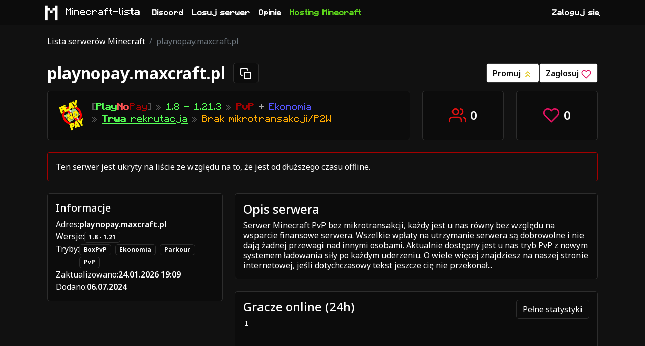

--- FILE ---
content_type: text/html; charset=utf-8
request_url: https://minecraft-lista.pl/serwer/playnopay.maxcraft.pl
body_size: 6166
content:


<!DOCTYPE html>
<html lang="pl">
<head>
    <!-- Google tag (gtag.js) -->
    <script async src="https://www.googletagmanager.com/gtag/js?id=G-75GJXQELF2"></script>
    <script>
      window.dataLayer = window.dataLayer || [];
      function gtag(){dataLayer.push(arguments);}
      gtag('js', new Date());

      gtag('config', 'G-75GJXQELF2');
    </script>
    <script async src="https://pagead2.googlesyndication.com/pagead/js/adsbygoogle.js?client=ca-pub-2677065199673219" crossorigin="anonymous"></script>
    <title>playnopay.maxcraft.pl - Serwer Minecraft | Minecraft-lista</title>
    <meta charset="UTF-8">
    <meta name="viewport" content="width=device-width, initial-scale=1.0">
    <meta name="description" content="Wszystkie informacje o serwerze playnopay.maxcraft.pl. Strona serwera, serwer Discord, itemshop, obsługiwane wersje - znajdziesz to właśnie tutaj.">
    <meta name="keywords" content="serwery minecraft, lista serwerów minecraft, minecraft-lista, serwer minecraft, spis serwerów minecraft, serwery mc, minecraft, serwery">
    <link rel="canonical" href="https://minecraft-lista.pl/serwer/playnopay.maxcraft.pl" />
    <link rel="icon" href="/static/images/logo.webp">
    <meta name="theme-color" content="#0049B3">

    <meta property="og:site_name" content="Minecraft-lista">
    <meta property="og:type" content="website">
    <meta property="og:title" content="playnopay.maxcraft.pl - Serwer Minecraft | Minecraft-lista">
    <meta property="og:description" content="Serwer Minecraft PvP bez mikrotransakcji, każdy jest u nas równy bez względu na wsparcie finansowe serwera. Wszelkie wpłaty na utrzymanie serwera są dobrowolne i nie dają żadnej przewagi nad innymi osobami. Aktualnie dostępny jest u nas tryb PvP z nowym systemem ładowania siły po każdym uderzeniu. O wiele więcej znajdziesz na naszej stronie internetowej, jeśli dotychczasowy tekst jeszcze cię nie przekonał...">

    <meta name="twitter:card" content="summary">
    <meta name="twitter:title" content="playnopay.maxcraft.pl - Serwer Minecraft | Minecraft-lista">
    <meta name="twitter:description" content="Serwer Minecraft PvP bez mikrotransakcji, każdy jest u nas równy bez względu na wsparcie finansowe serwera. Wszelkie wpłaty na utrzymanie serwera są dobrowolne i nie dają żadnej przewagi nad innymi osobami. Aktualnie dostępny jest u nas tryb PvP z nowym systemem ładowania siły po każdym uderzeniu. O wiele więcej znajdziesz na naszej stronie internetowej, jeśli dotychczasowy tekst jeszcze cię nie przekonał...">

    <link rel="stylesheet" type="text/css" href="/static/css/styles.css">
    <link rel="stylesheet" type="text/css" href="/static/css/bootstrap.min.css">
    <style>
        body {
            margin-top: 70px;
        }
    </style>
    

    
    <meta property="og:image" content="https://minecraft-lista.pl/static/images/server_images/cdf19ccd-f5af-4c09-96a2-ed6047b45ce2.png" />
    <meta name="twitter:image" content="https://minecraft-lista.pl/static/images/server_images/cdf19ccd-f5af-4c09-96a2-ed6047b45ce2.png" />


    <script type="application/ld+json">
    
    {
      "@context": "https://schema.org/",
      "@type": "WebSite",
      "name": "Minecraft-lista",
      "url": "https://minecraft-lista.pl",
      "potentialAction": {
        "@type": "SearchAction",
        "target": "https://minecraft-lista.pl/szukaj?query={search_term_string}",
        "query-input": "required name=search_term_string"
      }
    }
    
    </script>
</head>
<body>
<header>


<nav class="navbar navbar-expand-lg navbar-dark fw-bold p-0 fixed-top mc-font">
  <div class="container">
    <a class="navbar-brand" href="/"><img src="/static/images/logo.webp" width="40" height="40" class="me-2" alt="Logo Minecraft-lista">Minecraft-lista</a>
    <button class="navbar-toggler" type="button" data-bs-toggle="collapse" data-bs-target="#navbarColor01" aria-controls="navbarColor01" aria-expanded="false" aria-label="Toggle navigation">
      <span class="navbar-toggler-icon"></span>
    </button>

    <div class="collapse navbar-collapse" id="navbarColor01">
      <ul class="navbar-nav me-auto">
        <li class="nav-item">
          <a class="nav-link" href="https://discord.gg/McGwsEsjBU" target="_blank" rel="nofollow noopener">Discord</a>
        </li>
        <li class="nav-item">
            <a class="nav-link" href="/serwer/losowy" rel="nofollow">Losuj serwer</a>
        </li>
        <li class="nav-item">
            <a class="nav-link" href="/opinie">Opinie</a>
        </li>




        <li class="nav-item">
          <a class="nav-link text-green" href="https://ivhost.pl">Hosting Minecraft</a>
        </li>
      </ul>
      <ul class="navbar-nav mr-auto">
        

        <li class="nav-item">
          <a class="nav-link" href="/users/discord/login" rel="nofollow">Zaloguj się</a>
        </li>

        

      </ul>
    </div>
  </div>
</nav>
</header>
<div class="container mx-auto">

<div class="modal fade" id="voteModal" tabindex="-1" aria-labelledby="voteModalLabel" aria-hidden="true">
  <div class="modal-dialog">
    <div class="modal-content server-card">
      <div class="modal-header">
        <h5 class="modal-title" id="voteModalLabel">Oddaj głos na serwer playnopay.maxcraft.pl</h5>
        <button type="button" class="btn-close" data-bs-dismiss="modal" aria-label="Close"></button>
      </div>
      <div class="modal-body">
        
        <form id="voteForm" method="post"><input type="hidden" name="csrfmiddlewaretoken" value="Es1EqQhaxG8T13VupMGy7cOWVIZ6LhyYIsA3waxEojelAGUlvX2VFeoJbV9inq1D">
            
            <div class="form-group mb-2">
              <label for="" class="form-label">Nick gracza</label>
              <input required type="text" class="form-control rounded" name="nickname" minlength="2" maxlength="16" id="" >
            </div>
            
            <input type="hidden" value="vote" name="form-type">
            <input type="hidden" name="server" value="cdf19ccd-f5af-4c09-96a2-ed6047b45ce2">
            
<div class="h-captcha form-group" data-sitekey="e41682ce-55e2-42a4-80a0-86dcd87c9bb6" data-theme="dark"></div>
        </form>
      </div>
      <div class="modal-footer">
        <button type="button" class="btn btn-secondary" data-bs-dismiss="modal">Anuluj</button>
        <button type="submit" form="voteForm" class="btn btn-primary">Zagłosuj</button>
      </div>
    </div>
  </div>
</div>
<script src="https://js.hcaptcha.com/1/api.js" async defer></script>

<script src="https://cdn.jsdelivr.net/npm/chart.js"></script>
<div class="container justify-center mx-auto m-20 mt-4">
    
<nav aria-label="breadcrumb">
  <ol class="breadcrumb border-0 shadow-none">
    <li class="breadcrumb-item"><a href="/">Lista serwerów Minecraft</a></li>
    
    
    
    <li class="breadcrumb-item active" aria-current="page">playnopay.maxcraft.pl</li>
    
    
    
    
    
    
  </ol>
</nav>

    <div class="d-flex justify-content-between align-items-center flex-lg-row flex-column">
        <div class="d-flex align-items-center">
            <h1 class="text-break header-text my-3 fw-bold fs-2">playnopay.maxcraft.pl</h1>
            <button onclick="copyAddress()" class="btn ms-3" title="Skopiuj adres serwera"><svg xmlns="http://www.w3.org/2000/svg" width="24" height="24" viewBox="0 0 24 24" fill="none" stroke="currentColor" stroke-width="2" stroke-linecap="round" stroke-linejoin="round" class="feather feather-copy"><rect x="9" y="9" width="13" height="13" rx="2" ry="2"></rect><path d="M5 15H4a2 2 0 0 1-2-2V4a2 2 0 0 1 2-2h9a2 2 0 0 1 2 2v1"></path></svg></button>
        </div>
        <div class="d-flex gap-4 mb-lg-0 mb-3">
            
            
            <a class="btn btn-inverted fw-semibold" href="/serwer/playnopay.maxcraft.pl/promuj" rel="nofollow">Promuj <img src="/static/icons/promoted.svg" alt="Promowanie"></a>
            <a class="btn btn-inverted fw-semibold" data-bs-toggle="modal" data-bs-target="#voteModal">Zagłosuj <img src="/static/icons/heart.svg" alt="Serce"></a>
        </div>
    </div>

    <div class="row mb-4">
        <div class="col-lg-8 col-md-12 mb-lg-0 mb-4">
            <div class="d-flex flex-lg-row flex-column align-items-center server-card card-body text-lg-start text-center">
                <img src="/static/images/server_images/cdf19ccd-f5af-4c09-96a2-ed6047b45ce2.png" loading="lazy" alt="playnopay.maxcraft.pl - logo" width="64" height="64">
                <span class="card-title ms-2 mc-font max-two-lines max-six-lines h5"><span style="color: #555555;"><span style="font-weight: bold;">[</span></span><span style="color: #55ff55;"><span style="font-weight: bold;">Play</span></span><span style="color: #ff5555;"><span style="font-weight: bold;">No</span></span><span style="color: #aa0000;"><span style="font-weight: bold;">Pay</span></span><span style="color: #555555;"><span style="font-weight: bold;">] </span></span><span style="color: #555555;">» </span><span style="color: #55ff55;">1.8 - 1.21.3 </span><span style="color: #555555;">» </span><span style="color: #aa0000;"><span style="font-weight: bold;">PvP </span></span><span style="color: #aaaaaa;">+ </span><span style="color: #5555ff;"><span style="font-weight: bold;">Ekonomia<br>  </span></span><span style="color: #555555;">» </span><span style="color: #55ff55;"><span style="font-weight: bold;"><span style="text-decoration: underline;">Trwa rekrutacja</span></span></span><span style="color: #555555;"> » </span><span style="color: #ffaa00;">Brak mikrotransakcji/P2W</span></span>
            </div>
        </div>
        <div class="col-lg-2 col-6">
            <div class="server-card card-body h-100 d-flex align-items-center justify-content-center">
                <svg xmlns="http://www.w3.org/2000/svg" width="34" height="34" viewBox="0 0 24 24" fill="none" stroke="#e01111" stroke-width="2" stroke-linecap="round" stroke-linejoin="round" class="feather feather-users"><path d="M17 21v-2a4 4 0 0 0-4-4H5a4 4 0 0 0-4 4v2"></path><circle cx="9" cy="7" r="4"></circle><path d="M23 21v-2a4 4 0 0 0-3-3.87"></path><path d="M16 3.13a4 4 0 0 1 0 7.75"></path></svg>
                <span class="fs-4 fw-semibold ms-2">0</span>
            </div>
        </div>
        <div class="col-lg-2 col-6">
            <div class="server-card card-body h-100 d-flex align-items-center justify-content-center">
                <svg xmlns="http://www.w3.org/2000/svg" width="34" height="34" viewBox="0 0 24 24" fill="none" stroke="#E0115F" stroke-width="2" stroke-linecap="round" stroke-linejoin="round" class="feather feather-heart"><path d="M20.84 4.61a5.5 5.5 0 0 0-7.78 0L12 5.67l-1.06-1.06a5.5 5.5 0 0 0-7.78 7.78l1.06 1.06L12 21.23l7.78-7.78 1.06-1.06a5.5 5.5 0 0 0 0-7.78z"></path></svg>
                <span class="fs-4 fw-semibold ms-2">0</span>
            </div>
        </div>
    </div>
    
    <div class="alert w-100 border-red mb-4" role="alert">
        Ten serwer jest ukryty na liście ze względu na to, że jest od dłuższego czasu offline.
    </div>
    
    
    <div class="row justify-content-center">
      <div class="text-white col-lg-4 col-md-12 justify-content-center text-center text-lg-start justify-content-lg-start align-self-start">
          <div class="card-body server-card" itemtype="http://schema.org/GameServer" itemscope>
            <meta itemprop="game" itemtype="https://schema.org/VideoGame" content="Minecraft">
            <meta itemprop="playersOnline" content="0">
            <meta itemprop="serverStatus" itemtype="https://schema.org/GameServerStatus" content="OfflineTemporarily">
            <meta itemprop="description" itemtype="https://schema.org/Text" content="Serwer Minecraft PvP bez mikrotransakcji, każdy jest u nas równy bez względu na wsparcie finansowe serwera. Wszelkie wpłaty na utrzymanie serwera są dobrowolne i nie dają żadnej przewagi nad innymi osobami. Aktualnie dostępny jest u nas tryb PvP z nowym systemem ładowania siły po każdym uderzeniu. O wiele więcej znajdziesz na naszej stronie internetowej, jeśli dotychczasowy tekst jeszcze cię nie przekonał...">
            <h2 class="card-title h5">Informacje</h2>
                <table class="table text-white table-borderless mb-0">
                    <tbody class="d-flex flex-column">
                        

                        <tr>
                            <td>Adres:</td>
                            <td class="fw-semibold user-select-all">playnopay.maxcraft.pl</td>
                        </tr>

                        <tr>
                            <td>Wersje:</td>
                            <td>
                                
                                    
                                    <a class="text-decoration-none badge" href="/serwery/minecraft/wersja/1.21">1.8 - 1.21</a>
                                    
                                
                            </td>
                        </tr>

                        <tr>
                            <td>Tryby:</td>
                            <td>
                                
                                    <a class="text-decoration-none badge me-1" href="/serwery/minecraft/kategoria/BoxPvP" title="Serwery Minecraft BoxPvP">BoxPvP</a>
                                
                                    <a class="text-decoration-none badge me-1" href="/serwery/minecraft/kategoria/Ekonomia" title="Serwery Minecraft Ekonomia">Ekonomia</a>
                                
                                    <a class="text-decoration-none badge me-1" href="/serwery/minecraft/kategoria/Parkour" title="Serwery Minecraft Parkour">Parkour</a>
                                
                                    <a class="text-decoration-none badge me-1" href="/serwery/minecraft/kategoria/PvP" title="Serwery Minecraft PvP">PvP</a>
                                
                            </td>
                        </tr>

                        

                        

                        <tr>
                            <td>Zaktualizowano:</td>
                            <td class="fw-semibold">24.01.2026 19:09</td>
                        </tr>

                        <tr>
                            <td>Dodano:</td>
                            <td class="fw-semibold">06.07.2024</td>
                        </tr>
                    </tbody>
                </table>
              <div>
            </div>
          </div>
            
      </div>
        <div class="col-lg-8 col-md-12">
            
            <div class="align-self-start server-card">
                <div class="card-body">
                    <h2 class="card-title h4">Opis serwera</h2>
                    <div class="lh-sm text-break">
                        Serwer Minecraft PvP bez mikrotransakcji, każdy jest u nas równy bez względu na wsparcie finansowe serwera. Wszelkie wpłaty na utrzymanie serwera są dobrowolne i nie dają żadnej przewagi nad innymi osobami. Aktualnie dostępny jest u nas tryb PvP z nowym systemem ładowania siły po każdym uderzeniu. O wiele więcej znajdziesz na naszej stronie internetowej, jeśli dotychczasowy tekst jeszcze cię nie przekonał...
                    </div>
                </div>
            </div>
            
            <div class="mt-4 server-card">
                <div class="card-body">
                    <div class="d-flex justify-content-between">
                        <h2 class="card-title h4">Gracze online (24h)</h2>
                        <a href="/serwer/playnopay.maxcraft.pl/statystyki" class="text-decoration-none btn" rel="nofollow">Pełne statystyki</a>
                    </div>
                    <canvas id="chart" style="position: relative; height:60%; width:60%"></canvas>
                </div>
            </div>
        </div>
</div>

<div class="comments mt-5 justify-content-center d-flex flex-column align-items-center">
    <h2 class="card-title h4">Opinie (0)</h2>
    
        <div class="alert" role="alert">
          Tylko zalogowani użytkownicy mogą pisać opinie.
        </div>
    

    <div class="comments-main row justify-content-center mt-3 overflow-hidden" style="max-width: 100% !important;">
    
    </div>
</div>
<hr>
<div class="server-questions server-card rounded p-2" itemscope="" itemtype="https://schema.org/FAQPage" style="overflow-wrap: break-word;">
    <div itemscope="" itemprop="mainEntity" itemtype="https://schema.org/Question">
        <h3 class="h3" itemprop="name">Jaki jest adres serwera playnopay?</h3>
        <div itemscope="" itemprop="acceptedAnswer" itemtype="https://schema.org/Answer">
            <p itemprop="text">Adresem serwera playnopay jest <b>playnopay.maxcraft.pl</b>. Używając tego adresu
            możesz dołączyć na ten serwer Minecraft.</p>
        </div>
    </div>

    <div itemscope="" itemprop="mainEntity" itemtype="https://schema.org/Question">
        <h3 class="h3" itemprop="name">Jak wejść na playnopay?</h3>
        <div itemscope="" itemprop="acceptedAnswer" itemtype="https://schema.org/Answer">
            <p itemprop="text">Otwórz launcher Minecraft, wybierz odpowiednią wersję dla tego serwera Minecraft i kliknij przycisk "Graj". Następnie wybierz "Tryb wieloosobowy" w menu gry i wciśnij "Dodaj serwer".
            Wpisz adres playnopay.maxcraft.pl w polu "Adres serwera" i kliknij "Gotowe". Teraz wybierz serwer z listy serwerów i użyj opcji "Dołącz".</p>
        </div>
    </div>

    <div itemscope="" itemprop="mainEntity" itemtype="https://schema.org/Question">
        <h3 class="h3" itemprop="name">Na jaką wersje jest playnopay?</h3>
        <div itemscope="" itemprop="acceptedAnswer" itemtype="https://schema.org/Answer">
            <p itemprop="text">Serwer playnopay.maxcraft.pl obsługuje wersje 1.8 - 1.21.</p>
        </div>
    </div>

    
</div>
</div>

<script>
const ctx = document.getElementById('chart');

const plugin = {
    id: 'verticalLiner',
    afterInit: (chart, args, opts) => {
      chart.verticalLiner = {}
    },
    afterEvent: (chart, args, options) => {
        const {inChartArea} = args
        chart.verticalLiner = {draw: inChartArea}
    },
    beforeTooltipDraw: (chart, args, options) => {
        const {draw} = chart.verticalLiner
        if (!draw) return

        const {ctx} = chart
        const {top, bottom} = chart.chartArea
        const {tooltip} = args
        const x = tooltip?.caretX
        if (!x) return

        ctx.save()

        ctx.beginPath()
        ctx.moveTo(x, top)
        ctx.lineTo(x, bottom)
        ctx.stroke()

        ctx.restore()
    }
}



new Chart(ctx, {
    type: 'line',
    data: {
      datasets: [{
        label: 'Gracze online',
        data: [],
        pointRadius: 2,
        pointHoverRadius: 0,
        backgroundColor: [
            'rgba(210,210,210,.2)',
        ],
        borderColor: [
            'rgba(210,210,210, .6)',
        ],
        borderWidth: 1,
        pointBackgroundColor: 'rgba(210,210,210, .6)',
        fill: true
      }],
      labels: [],
    },
    options: {
        interaction: {
            mode: 'index',
            intersect: false,
        },
        plugins: {
            verticalLiner: {},
            legend: {
                display: false
            }
        },
        scales: {
            y: {
                ticks: {
                    stepSize: 1,
                    color: '#fff'
                },
                grid: {
                    color: "#2a2a2a"
                },
                beginAtZero: true
            },
            x: {
                ticks: {
                    color: '#fff'
                },
                grid: {
                    color: "#2a2a2a"
                }
            }
        }
    },
    plugins: [plugin]
});

function copyAddress() {
    navigator.clipboard.writeText("playnopay.maxcraft.pl")
}
</script>

</div>

<footer class="my-2 pt-4 border-gray align-items-center justify-content-center d-flex">
    <div class="row footer-row container text-center text-md-start">
        
      <div class="col-12 d-flex flex-column mt-2">
        <span class="fs-5">Tryby serwerów Minecraft</span>
          <div class="row" style="font-size: 14px;">
            
                <div class="mb-md-0 mb-2 col-xl-3 col-md-4"><a class="text-decoration-none p-1 " href="/serwery/minecraft/kategoria/Anarchia SMP" title="Serwery Minecraft Anarchia SMP">Serwery Minecraft Anarchia SMP</a></div>
            
                <div class="mb-md-0 mb-2 col-xl-3 col-md-4"><a class="text-decoration-none p-1 " href="/serwery/minecraft/kategoria/BedWars" title="Serwery Minecraft BedWars">Serwery Minecraft BedWars</a></div>
            
                <div class="mb-md-0 mb-2 col-xl-3 col-md-4"><a class="text-decoration-none p-1 " href="/serwery/minecraft/kategoria/BoxPvP" title="Serwery Minecraft BoxPvP">Serwery Minecraft BoxPvP</a></div>
            
                <div class="mb-md-0 mb-2 col-xl-3 col-md-4"><a class="text-decoration-none p-1 " href="/serwery/minecraft/kategoria/CashBlock" title="Serwery Minecraft CashBlock">Serwery Minecraft CashBlock</a></div>
            
                <div class="mb-md-0 mb-2 col-xl-3 col-md-4"><a class="text-decoration-none p-1 " href="/serwery/minecraft/kategoria/Caveblock" title="Serwery Minecraft Caveblock">Serwery Minecraft Caveblock</a></div>
            
                <div class="mb-md-0 mb-2 col-xl-3 col-md-4"><a class="text-decoration-none p-1 " href="/serwery/minecraft/kategoria/Creative" title="Serwery Minecraft Creative">Serwery Minecraft Creative</a></div>
            
                <div class="mb-md-0 mb-2 col-xl-3 col-md-4"><a class="text-decoration-none p-1 " href="/serwery/minecraft/kategoria/Duels" title="Serwery Minecraft Duels">Serwery Minecraft Duels</a></div>
            
                <div class="mb-md-0 mb-2 col-xl-3 col-md-4"><a class="text-decoration-none p-1 " href="/serwery/minecraft/kategoria/Earth SMP" title="Serwery Minecraft Earth SMP">Serwery Minecraft Earth SMP</a></div>
            
                <div class="mb-md-0 mb-2 col-xl-3 col-md-4"><a class="text-decoration-none p-1 " href="/serwery/minecraft/kategoria/EasyHC" title="Serwery Minecraft EasyHC">Serwery Minecraft EasyHC</a></div>
            
                <div class="mb-md-0 mb-2 col-xl-3 col-md-4"><a class="text-decoration-none p-1 " href="/serwery/minecraft/kategoria/Ekonomia" title="Serwery Minecraft Ekonomia">Serwery Minecraft Ekonomia</a></div>
            
                <div class="mb-md-0 mb-2 col-xl-3 col-md-4"><a class="text-decoration-none p-1 " href="/serwery/minecraft/kategoria/Freebuild" title="Serwery Minecraft Freebuild">Serwery Minecraft Freebuild</a></div>
            
                <div class="mb-md-0 mb-2 col-xl-3 col-md-4"><a class="text-decoration-none p-1 " href="/serwery/minecraft/kategoria/Gildie" title="Serwery Minecraft Gildie">Serwery Minecraft Gildie</a></div>
            
                <div class="mb-md-0 mb-2 col-xl-3 col-md-4"><a class="text-decoration-none p-1 " href="/serwery/minecraft/kategoria/Hardcore" title="Serwery Minecraft Hardcore">Serwery Minecraft Hardcore</a></div>
            
                <div class="mb-md-0 mb-2 col-xl-3 col-md-4"><a class="text-decoration-none p-1 " href="/serwery/minecraft/kategoria/Lifesteal SMP" title="Serwery Minecraft Lifesteal SMP">Serwery Minecraft Lifesteal SMP</a></div>
            
                <div class="mb-md-0 mb-2 col-xl-3 col-md-4"><a class="text-decoration-none p-1 " href="/serwery/minecraft/kategoria/Mega Enchant" title="Serwery Minecraft Mega Enchant">Serwery Minecraft Mega Enchant</a></div>
            
                <div class="mb-md-0 mb-2 col-xl-3 col-md-4"><a class="text-decoration-none p-1 " href="/serwery/minecraft/kategoria/MegaDrop" title="Serwery Minecraft MegaDrop">Serwery Minecraft MegaDrop</a></div>
            
                <div class="mb-md-0 mb-2 col-xl-3 col-md-4"><a class="text-decoration-none p-1 " href="/serwery/minecraft/kategoria/MiniGames" title="Serwery Minecraft MiniGames">Serwery Minecraft MiniGames</a></div>
            
                <div class="mb-md-0 mb-2 col-xl-3 col-md-4"><a class="text-decoration-none p-1 " href="/serwery/minecraft/kategoria/Mody" title="Serwery Minecraft Mody">Serwery Minecraft Mody</a></div>
            
                <div class="mb-md-0 mb-2 col-xl-3 col-md-4"><a class="text-decoration-none p-1 " href="/serwery/minecraft/kategoria/OneBlock" title="Serwery Minecraft OneBlock">Serwery Minecraft OneBlock</a></div>
            
                <div class="mb-md-0 mb-2 col-xl-3 col-md-4"><a class="text-decoration-none p-1 " href="/serwery/minecraft/kategoria/Parkour" title="Serwery Minecraft Parkour">Serwery Minecraft Parkour</a></div>
            
                <div class="mb-md-0 mb-2 col-xl-3 col-md-4"><a class="text-decoration-none p-1 " href="/serwery/minecraft/kategoria/PvP" title="Serwery Minecraft PvP">Serwery Minecraft PvP</a></div>
            
                <div class="mb-md-0 mb-2 col-xl-3 col-md-4"><a class="text-decoration-none p-1 " href="/serwery/minecraft/kategoria/RPG" title="Serwery Minecraft RPG">Serwery Minecraft RPG</a></div>
            
                <div class="mb-md-0 mb-2 col-xl-3 col-md-4"><a class="text-decoration-none p-1 " href="/serwery/minecraft/kategoria/RealLife" title="Serwery Minecraft RealLife">Serwery Minecraft RealLife</a></div>
            
                <div class="mb-md-0 mb-2 col-xl-3 col-md-4"><a class="text-decoration-none p-1 " href="/serwery/minecraft/kategoria/Roleplay" title="Serwery Minecraft Roleplay">Serwery Minecraft Roleplay</a></div>
            
                <div class="mb-md-0 mb-2 col-xl-3 col-md-4"><a class="text-decoration-none p-1 " href="/serwery/minecraft/kategoria/SkyGen" title="Serwery Minecraft SkyGen">Serwery Minecraft SkyGen</a></div>
            
                <div class="mb-md-0 mb-2 col-xl-3 col-md-4"><a class="text-decoration-none p-1 " href="/serwery/minecraft/kategoria/SkyWars" title="Serwery Minecraft SkyWars">Serwery Minecraft SkyWars</a></div>
            
                <div class="mb-md-0 mb-2 col-xl-3 col-md-4"><a class="text-decoration-none p-1 " href="/serwery/minecraft/kategoria/Skyblock" title="Serwery Minecraft Skyblock">Serwery Minecraft Skyblock</a></div>
            
                <div class="mb-md-0 mb-2 col-xl-3 col-md-4"><a class="text-decoration-none p-1 " href="/serwery/minecraft/kategoria/Survival" title="Serwery Minecraft Survival">Serwery Minecraft Survival</a></div>
            
                <div class="mb-md-0 mb-2 col-xl-3 col-md-4"><a class="text-decoration-none p-1 " href="/serwery/minecraft/kategoria/Vanilla" title="Serwery Minecraft Vanilla">Serwery Minecraft Vanilla</a></div>
            
                <div class="mb-md-0 mb-2 col-xl-3 col-md-4"><a class="text-decoration-none p-1 " href="/serwery/minecraft/kategoria/WaterBlock" title="Serwery Minecraft WaterBlock">Serwery Minecraft WaterBlock</a></div>
            
          </div>
      </div>
        <div class="col-6 mt-2 justify-content-center d-flex flex-column">






        </div>
        <div class="my-2 text-center d-flex flex-column flex-sm-row justify-content-center gap-sm-3" style="font-size: 14px;">
            <a href="/regulamin">Regulamin</a>
            <a href="/polityka-prywatnosci">Polityka prywatności</a>
            <a href="/faq">FaQ</a>
            <a href="/nagrody">Nagrody za głosy</a>
            <a href="/widget">Widżet</a>
            <a href="/statystyki">Statystyki</a>
        </div>
        <div>
            <small class="text-muted">
                <span class="d-flex justify-content-center">Minecraft-lista &copy; 2022 - 2026</span>
            </small>
        </div>
    </div>
  </footer>
<script src="https://cdn.jsdelivr.net/npm/@popperjs/core@2.9.2/dist/umd/popper.min.js"></script>
<script src="https://cdn.jsdelivr.net/npm/bootstrap@5.0.2/dist/js/bootstrap.min.js"></script>

<script defer src="https://static.cloudflareinsights.com/beacon.min.js/vcd15cbe7772f49c399c6a5babf22c1241717689176015" integrity="sha512-ZpsOmlRQV6y907TI0dKBHq9Md29nnaEIPlkf84rnaERnq6zvWvPUqr2ft8M1aS28oN72PdrCzSjY4U6VaAw1EQ==" data-cf-beacon='{"version":"2024.11.0","token":"33cfcd6678c142ac923760b0ce3309b7","r":1,"server_timing":{"name":{"cfCacheStatus":true,"cfEdge":true,"cfExtPri":true,"cfL4":true,"cfOrigin":true,"cfSpeedBrain":true},"location_startswith":null}}' crossorigin="anonymous"></script>
</body>
</html>

--- FILE ---
content_type: text/html; charset=utf-8
request_url: https://www.google.com/recaptcha/api2/aframe
body_size: 264
content:
<!DOCTYPE HTML><html><head><meta http-equiv="content-type" content="text/html; charset=UTF-8"></head><body><script nonce="tdIDk9iDlpCmjs_xi55ohA">/** Anti-fraud and anti-abuse applications only. See google.com/recaptcha */ try{var clients={'sodar':'https://pagead2.googlesyndication.com/pagead/sodar?'};window.addEventListener("message",function(a){try{if(a.source===window.parent){var b=JSON.parse(a.data);var c=clients[b['id']];if(c){var d=document.createElement('img');d.src=c+b['params']+'&rc='+(localStorage.getItem("rc::a")?sessionStorage.getItem("rc::b"):"");window.document.body.appendChild(d);sessionStorage.setItem("rc::e",parseInt(sessionStorage.getItem("rc::e")||0)+1);localStorage.setItem("rc::h",'1769306112424');}}}catch(b){}});window.parent.postMessage("_grecaptcha_ready", "*");}catch(b){}</script></body></html>

--- FILE ---
content_type: text/css
request_url: https://minecraft-lista.pl/static/css/styles.css
body_size: 1517
content:
@import url('https://fonts.googleapis.com/css2?family=Noto+Sans:wght@300;400;500;600;700&display=swap');
@font-face {
	font-family: "Minecraft Font";
	src: url("/static/fonts/minecraft.woff") format("woff");
	font-weight: normal;
	font-style: normal;
    font-display: swap;
}
.mc-color {
    color: #aaaaaa;
}
.mc-font {
    font-family: "Minecraft Font", sans-serif;
}
.dirt-bg {
    background-image: url("/static/images/dirtbg.webp");
}
body {
    font-family: 'Noto Sans', sans-serif !important;
    background: #111111 !important;
    color: #fff !important;
}
td {
    padding: 0 !important;
}
tr {
    display: flex;
    gap: 7px;
}
.navbar {
    background: #0C0C0C !important;
}
.server, .server-card, .accordion-item {
    background: #0C0C0C !important;
    border-radius: 5px;
    transition: .3s;
    border: 1px solid #2d2d2d;
}
.dropdown-menu {
    background: #0c0c0c !important;
}
.dropdown-item, .sort-option {
    border: 1px solid #2d2d2d !important;
    background: #0c0c0c !important;
    color: #fff;
}
.skin-card {
    font-size: 14px !important;
}
.skin-card:hover {
    cursor: pointer;
}
.skin-card:hover > .skin-name {
    text-decoration: underline !important;
}
#skin_container {
    max-height: 400px;
    filter: drop-shadow(0 0 6px rgba(255,255,255,0.1));
}
#skin_container:hover {
    cursor: move;
}
.accordion-button {
    background: #0C0C0C !important;
    border-radius: 5px;
    transition: .3s;
    margin-top: 15px;
    border: 1px solid #2d2d2d !important;
    color: #fff !important;
}
.border-gray {
    border-top: 1px solid #2d2d2d !important;
}
.server-left {
    overflow: auto;
}
.alert {
    border: 1px solid #2d2d2d !important;
}
.fw-semibold {
    font-weight: 600 !important;
}
.form-check-input:checked {
    background: #000 !important;
    background-image: url("data:image/svg+xml,%3csvg xmlns='http://www.w3.org/2000/svg' viewBox='0 0 20 20'%3e%3cpath fill='fff' stroke='%23fff' stroke-linecap='round' stroke-linejoin='round' stroke-width='3' d='M6 10l3 3l6-6'/%3e%3c/svg%3e") !important;
}
.dropdown-item:hover {
    background: #0C0C0C !important;
}
.page-link {
    margin: 5px !important;
}
.btn, .page-link, input, .badge {
    background: #0C0C0C !important;
    border-radius: 5px !important;
    border: 1px solid #2d2d2d !important;
    color: #fff !important;
    transition: .2s;
}
.btn-inverted {
    background: #fff !important;
    color: #0C0C0C !important;
}
.btn:hover, .btn-inverted:hover {
    background: #0C0C0C !important;
    color: #fff !important;
}
input:active, input:focus {
    outline: 0 !important;
    -webkit-appearance:none;
    box-shadow: none !important;
}
.btn.disabled, .page-item.disabled > .page-link {
    background: #181818 !important;
}
.btn:hover, .badge:hover, .active-btn, .dropdown-item:hover, .dropdown-item-active {
    background: white !important;
    color: #0C0C0C !important;
}
.border-promoted {
    border: 1px solid #4d450a !important;
}
a {
    color: #fff !important;
}
.server:hover {
    background: #090909 !important;
}
.btn {
    border-radius: 8px;
}
.banner {
    height: 250px;
}
@media (max-width: 992px) {
    .banner {
        height: 180px;
    }
}
@media (max-width: 768px) {
    .banner {
        height: 90px;
    }
}
@media (min-width: 768px) {
    .col-md {
        flex: none !important;
    }
}

.rating {
  display: flex;
  width: 100%;
  justify-content: start;
  overflow: hidden;
  flex-direction: row-reverse;
}

.rating > input {
  display: none;
}

.border-red {
    border: 1px solid #a40000 !important;
}
.border-green {
    border: 1px solid #39a400 !important;
}
.border-blue {
    border: 1px solid #007ea4 !important;
}
.text-green {
    color: #5ed91b !important;
}

.comment {
    flex: auto !important;
}

.rating > label {
  cursor: pointer;
  width: 30px;
  height: 30px;
  margin-top: auto;
  background-image: url("data:image/svg+xml;charset=UTF-8,%3csvg xmlns='http://www.w3.org/2000/svg' width='126.729' height='126.73'%3e%3cpath fill='%23e3e3e3' d='M121.215 44.212l-34.899-3.3c-2.2-.2-4.101-1.6-5-3.7l-12.5-30.3c-2-5-9.101-5-11.101 0l-12.4 30.3c-.8 2.1-2.8 3.5-5 3.7l-34.9 3.3c-5.2.5-7.3 7-3.4 10.5l26.3 23.1c1.7 1.5 2.4 3.7 1.9 5.9l-7.9 32.399c-1.2 5.101 4.3 9.3 8.9 6.601l29.1-17.101c1.9-1.1 4.2-1.1 6.1 0l29.101 17.101c4.6 2.699 10.1-1.4 8.899-6.601l-7.8-32.399c-.5-2.2.2-4.4 1.9-5.9l26.3-23.1c3.8-3.5 1.6-10-3.6-10.5z'/%3e%3c/svg%3e");
  background-repeat: no-repeat;
  background-position: center;
  background-size: 76%;
  transition: .3s;
}

.rating > input:checked ~ label,
.rating > input:checked ~ label ~ label {
  background-image: url("data:image/svg+xml;charset=UTF-8,%3csvg xmlns='http://www.w3.org/2000/svg' width='126.729' height='126.73'%3e%3cpath fill='%23fcd93a' d='M121.215 44.212l-34.899-3.3c-2.2-.2-4.101-1.6-5-3.7l-12.5-30.3c-2-5-9.101-5-11.101 0l-12.4 30.3c-.8 2.1-2.8 3.5-5 3.7l-34.9 3.3c-5.2.5-7.3 7-3.4 10.5l26.3 23.1c1.7 1.5 2.4 3.7 1.9 5.9l-7.9 32.399c-1.2 5.101 4.3 9.3 8.9 6.601l29.1-17.101c1.9-1.1 4.2-1.1 6.1 0l29.101 17.101c4.6 2.699 10.1-1.4 8.899-6.601l-7.8-32.399c-.5-2.2.2-4.4 1.9-5.9l26.3-23.1c3.8-3.5 1.6-10-3.6-10.5z'/%3e%3c/svg%3e");
}


.rating > input:not(:checked) ~ label:hover,
.rating > input:not(:checked) ~ label:hover ~ label {
  background-image: url("data:image/svg+xml;charset=UTF-8,%3csvg xmlns='http://www.w3.org/2000/svg' width='126.729' height='126.73'%3e%3cpath fill='%23d8b11e' d='M121.215 44.212l-34.899-3.3c-2.2-.2-4.101-1.6-5-3.7l-12.5-30.3c-2-5-9.101-5-11.101 0l-12.4 30.3c-.8 2.1-2.8 3.5-5 3.7l-34.9 3.3c-5.2.5-7.3 7-3.4 10.5l26.3 23.1c1.7 1.5 2.4 3.7 1.9 5.9l-7.9 32.399c-1.2 5.101 4.3 9.3 8.9 6.601l29.1-17.101c1.9-1.1 4.2-1.1 6.1 0l29.101 17.101c4.6 2.699 10.1-1.4 8.899-6.601l-7.8-32.399c-.5-2.2.2-4.4 1.9-5.9l26.3-23.1c3.8-3.5 1.6-10-3.6-10.5z'/%3e%3c/svg%3e");
}

.footer-btn {
    --bs-btn-padding-x: 0.1rem !important;
    --bs-btn-padding-y: 0.2rem !important;
}

.custom-alert-info {
    border: 1px solid mediumpurple !important;
}
.motd {
    opacity: 0.9;
    transition: .2s;
    font-size: 18px;
}
.p-server-card {
    padding: .85rem;
}
.server:hover .motd {
    opacity: 1 !important;
}
.max-two-lines {
    -webkit-box-orient: vertical;
    display: -webkit-box;
    overflow: hidden;
    text-overflow: ellipsis;
    -webkit-line-clamp: 2;
}

.optdel {
    color: darkred !important;
}
.select-all {
    -webkit-user-select: all !important;
    -moz-user-select: all !important;
    -ms-user-select: all !important;
    user-select: all !important;
}
@media (max-width: 576px) {
    .motd {
        font-size: 14px;
    }
    .card-logo {
        height: 44px;
        width: 44px;
    }
    .card-address {
        font-size: 14px;
    }
}
@media (max-width: 767px) {
    .max-six-lines {
        -webkit-line-clamp: 6 !important;
    }
}